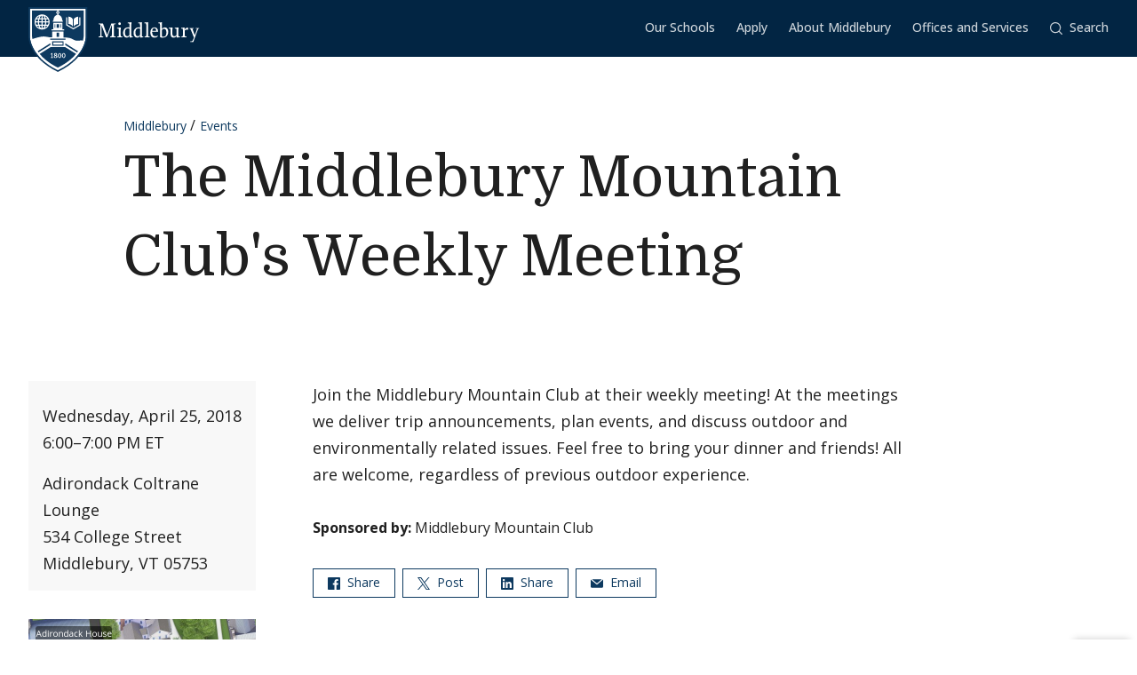

--- FILE ---
content_type: image/svg+xml
request_url: https://www.middlebury.edu/events/themes/custom/middlebury_theme/images/midd-shield.svg?fv=t5xq13
body_size: 1931
content:
<svg width="66" height="72" xmlns="http://www.w3.org/2000/svg"><g fill="none" fill-rule="evenodd"><path d="M1.627 1.627v31.355c0 .053.075 5.68 3.959 13.058 3.561 6.769 11.145 16.43 27.066 24.156 15.933-7.728 23.507-17.39 27.057-24.158 3.871-7.376 3.932-13.002 3.932-13.057V1.627H1.627Z" fill="#FFF"/><path d="M1.627 1.627v31.355c0 .053.075 5.68 3.959 13.058 3.561 6.769 11.145 16.43 27.066 24.156 15.933-7.728 23.507-17.39 27.057-24.158 3.871-7.376 3.932-13.002 3.932-13.057V1.627H1.627ZM32.652 72l-.352-.169c-16.617-7.97-24.51-18.065-28.205-25.13C.062 38.99 0 33.225 0 32.984V0h65.267v32.982c0 .24-.045 6.004-4.066 13.716-3.684 7.064-11.567 17.16-28.198 25.133l-.351.17Zm-11.76-59.742h-1.763c-.282-.878-.65-1.65-1.083-2.278a7.193 7.193 0 0 1 2.846 2.278Zm-5.129-2.74c.795.334 1.56 1.306 2.086 2.74h-2.086v-2.74Zm-3.981 6.403c.035-.888.146-1.707.316-2.443h2.446v2.443h-2.762Zm.676-3.663c.527-1.433 1.292-2.405 2.086-2.74v2.74h-2.086Zm-.36 7.326a13.214 13.214 0 0 1-.316-2.444h2.762v2.444h-2.446Zm2.446 3.96c-.794-.335-1.56-1.307-2.086-2.74h2.086v2.74Zm-3.981-6.403c.032.86.133 1.68.294 2.443H8.682a7.116 7.116 0 0 1-.662-2.443h2.543Zm7.645-3.663c.171.737.282 1.556.318 2.442h-2.762v-2.442h2.444Zm-7.352 0c-.16.764-.26 1.583-.293 2.442H8.02c.073-.867.305-1.69.662-2.442h2.174Zm-1.44 7.326h1.762c.283.876.65 1.648 1.084 2.276a7.186 7.186 0 0 1-2.845-2.276Zm10.33-4.883a14.66 14.66 0 0 0-.295-2.443h2.175a7.11 7.11 0 0 1 .662 2.443h-2.543ZM12.26 9.98c-.434.629-.8 1.4-1.082 2.277H9.416A7.204 7.204 0 0 1 12.26 9.98Zm7.19 9.603c.16-.764.26-1.583.294-2.444h2.543a7.11 7.11 0 0 1-.662 2.444H19.45Zm-.925-2.443a13.21 13.21 0 0 1-.317 2.443h-2.446V17.14h2.763Zm-2.763 6.402v-2.74h2.086c-.526 1.434-1.291 2.405-2.086 2.74Zm2.282-.462c.435-.629.8-1.4 1.084-2.277h1.763a7.2 7.2 0 0 1-2.847 2.277Zm39.575-2.844v-8.853H56.4v8.154l-6.6 3.87-6.603-3.87v-8.154h-1.22v8.853l7.824 4.585 7.819-4.585ZM44.427 10.61c-.046-.053 0 8.176 0 8.176s3.254.053 4.716 2.744v-8.176c-1.462-2.691-4.716-2.744-4.716-2.744Zm5.927 2.814V21.6c1.478-2.69 4.766-2.743 4.766-2.743s.048-8.229 0-8.176c0 0-3.288.053-4.766 2.743ZM39.712 26.028v-1.423h-2.145v-6.996h-9.868v6.996h-2.143v1.423h14.156Zm-24.558-1.113c4.623 0 8.385-3.762 8.385-8.384 0-4.624-3.762-8.386-8.385-8.386-4.623 0-8.385 3.762-8.385 8.386 0 4.622 3.762 8.384 8.385 8.384Zm18.192-21.3h27.927v28.498s-.003 1.96-.796 5.072c-.391-.02-.831-.04-1.435-.068-2.347-.112-4.282.371-6.48.037-2.195-.335-4.094-2.345-7.185-2.904-2.232-.403-4.078-.476-6.556-.4v-6.61H26.447v6.4a30.643 30.643 0 0 0-1.174-.023c-3.501 0-4.841-.968-8.49-.968-3.648 0-9.158 1.787-12.212 2.83l-.147.05c-.424-2.134-.429-3.416-.429-3.416V3.615h27.927v.813c-.62.267-1.058.856-1.058 1.554 0 .695.437 1.286 1.058 1.551v.987c-.933.342-2.615 1.16-3.384 2.814-.72 1.552-.851 2.895-.858 3.63h-.663v1.424h11.234v-1.423h-.663c-.008-.736-.14-2.08-.86-3.63-.768-1.658-2.45-2.473-3.382-2.814v-.987c.62-.265 1.057-.857 1.057-1.552 0-.698-.438-1.288-1.057-1.555v-.812Zm.063 2.367c0 .404-.347.733-.774.733-.43 0-.776-.329-.776-.733 0-.407.347-.735.776-.735.427 0 .774.328.774.735Zm-2.095 27.084v-4.564h2.639v4.564h-2.639Zm0-10.008v-4.095h2.639v4.095h-2.639Zm-2.234-.002v-4.087h.814v4.087h-.814Zm6.292 0v-4.087h.814v4.087h-.814ZM24.145 36.278v-1.22h16.977v1.22H24.145Zm3.316 5.418h10.346v-2.472H27.46v2.472Zm-1.22 1.22v-4.911h12.785v4.911H26.241Zm-1.843-2.79v1.922l-13.17 8.304a45.137 45.137 0 0 1-.944-1.326l14.114-8.9Zm16.47 1.992v-1.925l14.093 8.906c-.301.44-.616.881-.947 1.327l-13.146-8.308ZM30.853 54.61c.177.136.265.33.265.58 0 .473-.386.803-.948.803-.628 0-1.03-.363-1.03-.925 0-.466.282-.788.675-.997.523.217.836.378 1.038.54Zm-.676-1.286c-.377-.153-.933-.419-.933-.886 0-.417.338-.698.853-.698.539 0 .853.256.853.683 0 .443-.42.723-.773.9Zm3.757-.885c.151-.426.393-.675.707-.675.353 0 .627.24.78.867.08.346.12.708.12 1.23 0 .54-.048.999-.152 1.344-.146.467-.418.756-.757.756-.337 0-.626-.266-.772-.892-.072-.297-.11-.716-.11-1.256 0-.571.054-1.029.184-1.374Zm5.194 4.182c1.126 0 1.897-1.11 1.897-2.776 0-1.165-.448-2.75-1.889-2.75-1.07 0-1.874 1.143-1.874 2.727 0 1.15.45 2.799 1.865 2.799Zm-4.503 0c1.126 0 1.898-1.11 1.898-2.776 0-1.165-.451-2.75-1.891-2.75-1.069 0-1.873 1.143-1.873 2.727 0 1.15.45 2.799 1.866 2.799Zm-4.545.031c.925 0 2.012-.578 2.012-1.615 0-.669-.49-1.055-1.271-1.376.554-.208 1.07-.58 1.07-1.238 0-.788-.7-1.327-1.714-1.327-.876 0-1.825.401-1.825 1.423 0 .539.37 1.03.86 1.23-.594.21-1.03.733-1.03 1.384 0 1.061.975 1.52 1.898 1.52Zm-2.677-.152v-.715h-.747v-4.602h-.628l-1.617 1.136.217.473c.097-.032.394-.16.611-.265.217-.104.467-.265.547-.314v3.572h-.933v.715h2.55Zm13.466-11.98 11.918 7.465c-4.239 5.199-10.6 10.621-20.148 15.193-9.527-4.563-15.882-9.975-20.127-15.167l11.915-7.463H40.87v-.028Zm-1.725 7.246c.353 0 .627.24.78.867.08.346.12.708.12 1.23 0 .54-.047.999-.152 1.344-.145.467-.418.756-.756.756-.339 0-.628-.266-.772-.892-.073-.297-.112-.716-.112-1.256 0-.571.055-1.029.184-1.374.153-.426.394-.675.708-.675Z" fill="#0D395F"/></g></svg>